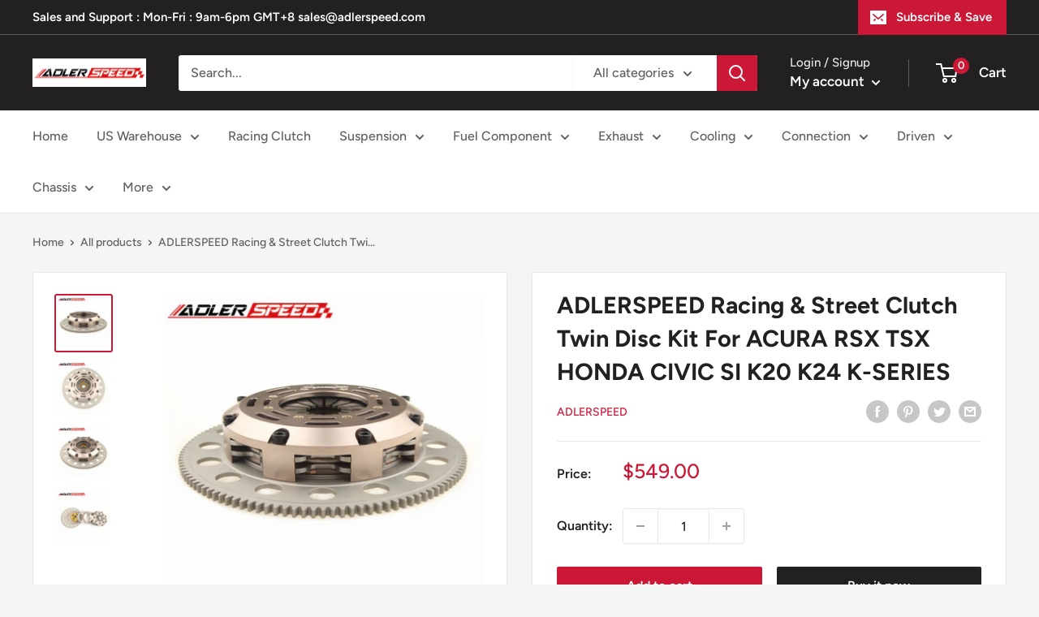

--- FILE ---
content_type: text/javascript
request_url: https://www.adlerspeed.com/cdn/shop/t/9/assets/custom.js?v=90373254691674712701628227934
body_size: -774
content:
//# sourceMappingURL=/cdn/shop/t/9/assets/custom.js.map?v=90373254691674712701628227934
